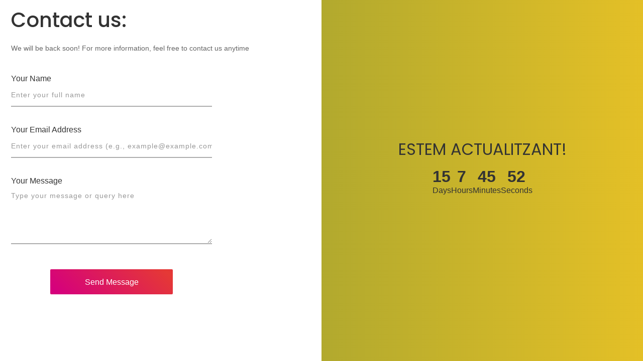

--- FILE ---
content_type: text/html; charset=UTF-8
request_url: https://scbetulo.org/tag/rubi/
body_size: 3418
content:
<!DOCTYPE HTML>
<html lang="en">

<head>
    <title>Sport Ciclista Bétulo</title>
    <meta charset="UTF-8">
    <meta name="viewport" content="width=device-width, initial-scale=1">
    <meta name='robots' content='max-image-preview:large'/>
<link rel='dns-prefetch' href='//cdn.jsdelivr.net'/>
<link rel='dns-prefetch' href='//fonts.googleapis.com'/>
<link rel='stylesheet' id='fonts-googleapis-Open-Sans-css' href='//fonts.googleapis.com/css?family=Open+Sans:400,700%7CPoppins:400,500' media='all'/>
<link rel='stylesheet' id='font-awesome-css' href='https://scbetulo.org/wp-content/plugins/wp-maintenance-mode-site-under-construction/assets/css/font-awesome-4.7.0/css/font-awesome.min.css' media='all'/>
<link rel='stylesheet' id='bootstrap-min-css' href='https://scbetulo.org/wp-content/plugins/wp-maintenance-mode-site-under-construction/assets/css/bootstrap.min.css?r=1' media='all'/>
<link rel='stylesheet' id='jquery-classycountdown-css' href='https://scbetulo.org/wp-content/plugins/wp-maintenance-mode-site-under-construction/assets/css/jquery.classycountdown.css' media='all'/>
<link rel='stylesheet' id='styles-css' href='https://scbetulo.org/wp-content/plugins/wp-maintenance-mode-site-under-construction/assets/css/styles.css?x=4' media='all'/>
<link rel='stylesheet' id='responsive-css' href='https://scbetulo.org/wp-content/plugins/wp-maintenance-mode-site-under-construction/assets/css/responsive.css?x=5' media='all'/>
<script src="https://scbetulo.org/wp-includes/js/jquery/jquery.min.js?ver=3.7.1" id="jquery-core-js"></script>
<script src="https://scbetulo.org/wp-includes/js/jquery/jquery-migrate.min.js?ver=3.4.1" id="jquery-migrate-js"></script>
<script src="https://scbetulo.org/wp-includes/js/jquery/ui/core.min.js?ver=1.13.3" id="jquery-ui-core-js"></script>
<script src="https://scbetulo.org/wp-includes/js/jquery/ui/mouse.min.js?ver=1.13.3" id="jquery-ui-mouse-js"></script>
<script src="https://scbetulo.org/wp-includes/js/jquery/ui/sortable.min.js?ver=1.13.3" id="jquery-ui-sortable-js"></script>
<script src="https://scbetulo.org/wp-includes/js/jquery/ui/datepicker.min.js?ver=1.13.3" id="jquery-ui-datepicker-js"></script>
<script id="jquery-ui-datepicker-js-after">jQuery(function(jQuery){jQuery.datepicker.setDefaults({"closeText":"Tanca","currentText":"Avui","monthNames":["gener","febrer","mar\u00e7","abril","maig","juny","juliol","agost","setembre","octubre","novembre","desembre"],"monthNamesShort":["gen.","febr.","mar\u00e7","abr.","maig","juny","jul.","ag.","set.","oct.","nov.","des."],"nextText":"Seg\u00fcent","prevText":"Anterior","dayNames":["Diumenge","Dilluns","Dimarts","Dimecres","Dijous","Divendres","Dissabte"],"dayNamesShort":["Dg","Dl","Dt","Dc","Dj","Dv","Ds"],"dayNamesMin":["Dg","Dl","Dt","Dc","Dj","Dv","Ds"],"dateFormat":"MM d, yy","firstDay":1,"isRTL":false});});</script>
<script src="https://scbetulo.org/wp-includes/js/jquery/ui/resizable.min.js?ver=1.13.3" id="jquery-ui-resizable-js"></script>
<script src="https://scbetulo.org/wp-includes/js/jquery/ui/draggable.min.js?ver=1.13.3" id="jquery-ui-draggable-js"></script>
<script src="https://scbetulo.org/wp-includes/js/jquery/ui/controlgroup.min.js?ver=1.13.3" id="jquery-ui-controlgroup-js"></script>
<script src="https://scbetulo.org/wp-includes/js/jquery/ui/checkboxradio.min.js?ver=1.13.3" id="jquery-ui-checkboxradio-js"></script>
<script src="https://scbetulo.org/wp-includes/js/jquery/ui/button.min.js?ver=1.13.3" id="jquery-ui-button-js"></script>
<script src="https://scbetulo.org/wp-includes/js/jquery/ui/dialog.min.js?ver=1.13.3" id="jquery-ui-dialog-js"></script>
<script id="events-manager-js-extra">var EM={"ajaxurl":"https://scbetulo.org/wp-admin/admin-ajax.php","locationajaxurl":"https://scbetulo.org/wp-admin/admin-ajax.php?action=locations_search","firstDay":"1","locale":"ca","dateFormat":"yy-mm-dd","ui_css":"https://scbetulo.org/wp-content/plugins/events-manager/includes/css/jquery-ui/build.css","show24hours":"1","is_ssl":"1","autocomplete_limit":"10","calendar":{"breakpoints":{"small":560,"medium":908,"large":false},"month_format":"M Y"},"phone":"","datepicker":{"format":"Y-m-d"},"search":{"breakpoints":{"small":650,"medium":850,"full":false}},"url":"https://scbetulo.org/wp-content/plugins/events-manager","assets":{"input.em-uploader":{"js":{"em-uploader":{"url":"https://scbetulo.org/wp-content/plugins/events-manager/includes/js/em-uploader.js?v=7.2.3.1","event":"em_uploader_ready"}}},".em-event-editor":{"js":{"event-editor":{"url":"https://scbetulo.org/wp-content/plugins/events-manager/includes/js/events-manager-event-editor.js?v=7.2.3.1","event":"em_event_editor_ready"}},"css":{"event-editor":"https://scbetulo.org/wp-content/plugins/events-manager/includes/css/events-manager-event-editor.css?v=7.2.3.1"}},".em-recurrence-sets, .em-timezone":{"js":{"luxon":{"url":"luxon/luxon.js?v=7.2.3.1","event":"em_luxon_ready"}}},".em-booking-form, #em-booking-form, .em-booking-recurring, .em-event-booking-form":{"js":{"em-bookings":{"url":"https://scbetulo.org/wp-content/plugins/events-manager/includes/js/bookingsform.js?v=7.2.3.1","event":"em_booking_form_js_loaded"}}},"#em-opt-archetypes":{"js":{"archetypes":"https://scbetulo.org/wp-content/plugins/events-manager/includes/js/admin-archetype-editor.js?v=7.2.3.1","archetypes_ms":"https://scbetulo.org/wp-content/plugins/events-manager/includes/js/admin-archetypes.js?v=7.2.3.1","qs":"qs/qs.js?v=7.2.3.1"}}},"cached":"","bookingInProgress":"Please wait while the booking is being submitted.","tickets_save":"Save Ticket","bookingajaxurl":"https://scbetulo.org/wp-admin/admin-ajax.php","bookings_export_save":"Export Bookings","bookings_settings_save":"Save Settings","booking_delete":"Are you sure you want to delete?","booking_offset":"30","bookings":{"submit_button":{"text":{"default":"Submit Booking","free":"Submit Booking","payment":"Submit Booking - %s","processing":"Processing ..."}},"update_listener":""},"bb_full":"Sold Out","bb_book":"Book Now","bb_booking":"Booking...","bb_booked":"Booking Submitted","bb_error":"Booking Error. Try again?","bb_cancel":"Cancel","bb_canceling":"Canceling...","bb_cancelled":"Cancelled","bb_cancel_error":"Cancellation Error. Try again?","txt_search":"Search","txt_searching":"Searching...","txt_loading":"Loading..."};</script>
<script src="https://scbetulo.org/wp-content/plugins/events-manager/includes/js/events-manager.js?ver=7.2.3.1" id="events-manager-js"></script>
<script src="https://scbetulo.org/wp-content/themes/fse-gamer/assets/js/owl.carousel.js?ver=1" id="owl-carousel-js-js"></script>
<script src="https://scbetulo.org/wp-content/themes/fse-gamer/assets/js/wow.js?ver=1" id="wow-js-js"></script>
<script src="https://scbetulo.org/wp-content/themes/fse-gamer/assets/js/custom.js?ver=1" id="fse-gamer-custom-js-js"></script>
<script id="contactform-script-js-extra">var ajax_object={"ajax_url":"https://scbetulo.org/wp-admin/admin-ajax.php"};</script>
<script src="https://scbetulo.org/wp-content/plugins/wp-maintenance-mode-site-under-construction/assets/js/contactform.js?ver=6.9" id="contactform-script-js"></script>
<style class='wp-fonts-local'>@font-face{font-family:Teko;font-style:normal;font-weight:300;font-display:fallback;src:url(https://scbetulo.org/wp-content/themes/fse-gamer/assets/fonts/Teko/static/Teko-Light.ttf) format('truetype')}@font-face{font-family:Teko;font-style:normal;font-weight:400;font-display:fallback;src:url(https://scbetulo.org/wp-content/themes/fse-gamer/assets/fonts/Teko/static/Teko-Regular.ttf) format('truetype')}@font-face{font-family:Teko;font-style:normal;font-weight:500;font-display:fallback;src:url(https://scbetulo.org/wp-content/themes/fse-gamer/assets/fonts/Teko/static/Teko-Medium.ttf) format('truetype')}@font-face{font-family:Teko;font-style:normal;font-weight:600;font-display:fallback;src:url(https://scbetulo.org/wp-content/themes/fse-gamer/assets/fonts/Teko/static/Teko-SemiBold.ttf) format('truetype')}@font-face{font-family:Teko;font-style:normal;font-weight:700;font-display:fallback;src:url(https://scbetulo.org/wp-content/themes/fse-gamer/assets/fonts/Teko/static/Teko-Bold.ttf) format('truetype')}@font-face{font-family:Poppins;font-style:normal;font-weight:100;font-display:fallback;src:url(https://scbetulo.org/wp-content/themes/fse-gamer/assets/fonts/Poppins/Poppins-Thin.ttf) format('truetype')}@font-face{font-family:Poppins;font-style:normal;font-weight:200;font-display:fallback;src:url(https://scbetulo.org/wp-content/themes/fse-gamer/assets/fonts/Poppins/Poppins-ExtraLight.ttf) format('truetype')}@font-face{font-family:Poppins;font-style:normal;font-weight:300;font-display:fallback;src:url(https://scbetulo.org/wp-content/themes/fse-gamer/assets/fonts/Poppins/Poppins-Light.ttf) format('truetype')}@font-face{font-family:Poppins;font-style:normal;font-weight:400;font-display:fallback;src:url(https://scbetulo.org/wp-content/themes/fse-gamer/assets/fonts/Poppins/Poppins-Regular.ttf) format('truetype')}@font-face{font-family:Poppins;font-style:normal;font-weight:500;font-display:fallback;src:url(https://scbetulo.org/wp-content/themes/fse-gamer/assets/fonts/Poppins/Poppins-Medium.ttf) format('truetype')}@font-face{font-family:Poppins;font-style:normal;font-weight:600;font-display:fallback;src:url(https://scbetulo.org/wp-content/themes/fse-gamer/assets/fonts/Poppins/Poppins-SemiBold.ttf) format('truetype')}@font-face{font-family:Poppins;font-style:normal;font-weight:700;font-display:fallback;src:url(https://scbetulo.org/wp-content/themes/fse-gamer/assets/fonts/Poppins/Poppins-Bold.ttf) format('truetype')}@font-face{font-family:Poppins;font-style:normal;font-weight:800;font-display:fallback;src:url(https://scbetulo.org/wp-content/themes/fse-gamer/assets/fonts/Poppins/Poppins-ExtraBold.ttf) format('truetype')}@font-face{font-family:Poppins;font-style:normal;font-weight:900;font-display:fallback;src:url(https://scbetulo.org/wp-content/themes/fse-gamer/assets/fonts/Poppins/Poppins-Black.ttf) format('truetype')}</style>
<link rel="icon" href="https://scbetulo.org/wp-content/uploads/2026/01/Betulo_instagram-150x150.png" sizes="32x32"/>
<link rel="icon" href="https://scbetulo.org/wp-content/uploads/2026/01/Betulo_instagram-300x300.png" sizes="192x192"/>
<link rel="apple-touch-icon" href="https://scbetulo.org/wp-content/uploads/2026/01/Betulo_instagram-300x300.png"/>
<meta name="msapplication-TileImage" content="https://scbetulo.org/wp-content/uploads/2026/01/Betulo_instagram-300x300.png"/>
    <style>*{margin:0;padding:0;box-sizing:border-box}html,body{overflow:hidden}</style>
</head>

<body>
    <style>*{margin:0;padding:0;box-sizing:border-box}html,body{height:100%;overflow:hidden;font-family:Arial,sans-serif}body{font-family:Arial,sans-serif;margin:0}.countdown-container{text-align:center;color:#333;margin-bottom:20px}.countdown-container h1{font-size:2em;text-transform:uppercase;margin-bottom:20px}.countdown-container ul{list-style:none;padding:0;display:flex;justify-content:center;gap:20px}.countdown-container li{text-align:center}.countdown-container li span{display:block;font-size:2em;font-weight:bold}</style>
    <div class="main-area" style="overflow:hidden;">
        <div class="container-fluid full-height position-static">
                        <!-- Left Section (Contact Form) -->
            <section class="left-section col full-height">
                <div class="display-table">
                    <div class="main-content" style="padding: 10px;">
                        <h3 class="title">
                            <b>Contact us:</b></h3>
                        <p>We will be back soon! For more information, feel free to contact us anytime                        </p>
                        <div class="email-input-area">
                            <form class="contact2-form validate-form" id="contactform">
                                <div class="wrap-input2 validate-input" data-validate="Name is required">
                                    <label for="name">Your Name</label>
                                    <input class="input2" id="name" type="text" name="name" placeholder="Enter your full name">
                                </div>
                                <div class="wrap-input2 validate-input" data-validate="Valid email is required: ex@abc.xyz">
                                    <label for="email">Your Email Address</label>
                                    <input class="input2" id="email" type="text" name="email" placeholder="Enter your email address (e.g., example@example.com)">
                                </div>
                                <div class="wrap-input2 validate-input" data-validate="Message is required">
                                    <label for="message">Your Message</label>
                                    <textarea class="input2" name="message" id="message" placeholder="Type your message or query here"></textarea>
                                </div>
                                <div id="contact-msg"></div>
                                <div class="container-contact2-form-btn">
                                    <div class="wrap-contact2-form-btn">
                                        <div class="contact2-form-bgbtn"></div>
                                        <button class="contact2-form-btn" id="contactbutton">
                                            Send Message                                        </button>
                                    </div>
                                </div>
                                <input type="hidden" id="_acf_nonce" name="_acf_nonce" value="8b406ff465"/><input type="hidden" name="_wp_http_referer" value="/tag/rubi/"/>                                <input type="hidden" name="action" value="contactform_action"/>
                            </form>
                        </div><!-- email-input-area -->
                    </div><!-- main-content -->
                </div><!-- display-table -->
            </section><!-- left-section -->

            <!-- Right Section -->
            <section class="right-section half_width_mode" style="background-color: #eeee22; display : flex; justify-content : center; align-items : center; ">

                <div class="countdown-container">
                                        <!-- Simple Timer -->
                    <h1>Estem actualitzant!</h1>
                    <ul id="countdown">
                        <li><span id="days">--</span>Days</li>
                        <li><span id="hours">--</span>Hours</li>
                        <li><span id="minutes">--</span>Minutes</li>
                        <li><span id="seconds">--</span>Seconds</li>
                    </ul>
                    <div class="cta-buttons">
                                            </div>

                    <style>.cta-buttons{display:flex;justify-content:center;gap:20px;margin-top:30px}.cta-button{display:inline-block;padding:8px 30px;background-color:#007bff;color:#fff;text-decoration:none;border-radius:4px;font-size:14px;transition:background-color .3s ease , transform .2s ease;text-align:center;min-width:100px}.cta-button:hover{background-color:#0056b3;transform:scale(1.05)}</style>
                                    </div>
            </section><!-- right-section -->
                    </div><!-- container-fluid -->
    </div><!-- main-area -->

    <script>document.addEventListener('DOMContentLoaded',function(){const countdownDate=new Date("2026-01-31T00:00:00").getTime();if(!isNaN(countdownDate)){const x=setInterval(function(){const now=new Date().getTime();const distance=countdownDate-now;if(distance<0){clearInterval(x);document.querySelector("#countdown").innerHTML="The countdown has ended!";}else{document.getElementById("days").textContent=Math.floor(distance/(1000*60*60*24));document.getElementById("hours").textContent=Math.floor((distance%(1000*60*60*24))/(1000*60*60));document.getElementById("minutes").textContent=Math.floor((distance%(1000*60*60))/(1000*60));document.getElementById("seconds").textContent=Math.floor((distance%(1000*60))/1000);}},1000);}});</script>
</body>



</html>

